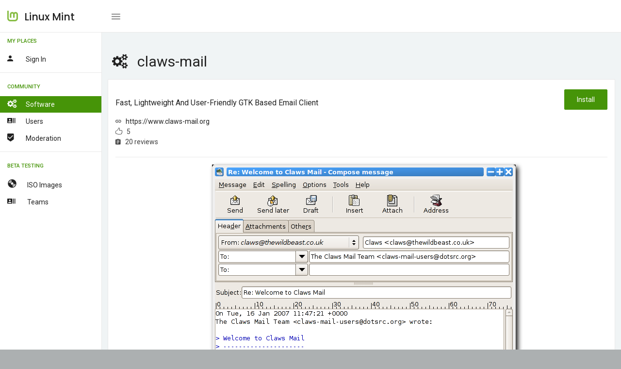

--- FILE ---
content_type: text/html; charset=UTF-8
request_url: https://community.linuxmint.com/software/view/claws-mail
body_size: 4398
content:

<!DOCTYPE html>
<html lang="en">
<head>
    <meta charset="UTF-8" />
	<meta name="viewport" content="width=device-width, initial-scale=1.0, maximum-scale=1.0, user-scalable=no" />
	<title>Linux Mint - Community</title>
	<meta name="description" content="Linux Mint - Community" />
	<meta name="keywords" content="community, linux mint" />
	<meta name="author" content="Linux Mint"/>

	<!-- Favicon -->
	<link rel="shortcut icon" href="/favicon.ico">
	<link rel="icon" href="/favicon.ico" type="image/x-icon">

	<!-- Morris Charts CSS -->
    <link href="/vendors/bower_components/morris.js/morris.css" rel="stylesheet" type="text/css"/>

	<!-- Data table CSS -->
	<link href="/vendors/bower_components/datatables/media/css/jquery.dataTables.min.css" rel="stylesheet" type="text/css"/>

	<link href="/vendors/bower_components/jquery-toast-plugin/dist/jquery.toast.min.css" rel="stylesheet" type="text/css">

	<!-- Custom CSS -->
	<link href="/css/style.css" rel="stylesheet" type="text/css">
	<link href="/css/mint.css" rel="stylesheet" type="text/css">
</head>

<body>
    <div class="wrapper box-layout theme-1-active pimary-color-green">
		<!-- Top Menu Items -->
		<nav class="navbar navbar-inverse navbar-fixed-top">
			<div class="mobile-only-brand pull-left">
				<div class="nav-header pull-left">
					<div class="logo-wrap">
						<a href="/">
							<img class="brand-img" src="/img/logo.png" alt="brand"/>
							<span class="brand-text">Linux Mint</span>
						</a>
					</div>
				</div>
				<a id="toggle_nav_btn" class="toggle-left-nav-btn inline-block ml-20 pull-left" href="javascript:void(0);"><i class="zmdi zmdi-menu"></i></a>
				<a id="toggle_mobile_nav" class="mobile-only-view" href="javascript:void(0);"><i class="zmdi zmdi-more"></i></a>
			</div>

			
		</nav>
		<!-- /Top Menu Items -->

		<!-- Left Sidebar Menu -->
		<div class="fixed-sidebar-left">
			<ul class="nav navbar-nav side-nav nicescroll-bar">

								<li class="navigation-header">
					<span>My Places</span>
					<i class="zmdi zmdi-more"></i>
				</li>
				<li>
					<a class="" href="/auth/login"><div class="pull-left"><i class="zmdi zmdi-account mr-20"></i><span class="right-nav-text">Sign in</span></div><div class="clearfix"></div></a>
				</li>
				
				<li><hr class="light-grey-hr mb-10"/></li>

				<li class="navigation-header">
					<span>Community</span>
					<i class="zmdi zmdi-more"></i>
				</li>
				<li>
					<a class="active" href="/software"><div class="pull-left"><i class="fa fa-cogs mr-20"></i><span class="right-nav-text">Software</span></div><div class="clearfix"></div></a>
					<a class="" href="/user/search"><div class="pull-left"><i class="zmdi zmdi-accounts-list mr-20"></i><span class="right-nav-text">Users</span></div><div class="clearfix"></div></a>
					<a class="" href="/user/moderators"><div class="pull-left"><i class="zmdi zmdi-badge-check mr-20"></i><span class="right-nav-text">Moderation</span></div><div class="clearfix"></div></a>
				</li>
				<li><hr class="light-grey-hr mb-10"/></li>

				<li class="navigation-header">
					<span>Beta Testing</span>
					<i class="zmdi zmdi-more"></i>
				</li>
				<li>
					<a class="" href="/iso"><div class="pull-left"><i class="glyphicon glyphicon-cd mr-20"></i><span class="right-nav-text">
					ISO Images</span></div><div class="clearfix"></div></a>
										<a class="" href="/iso/team"><div class="pull-left"><i class="zmdi zmdi-accounts-list mr-20"></i><span class="right-nav-text">
					Teams</span></div><div class="clearfix"></div></a>
				</li>
			</ul>
		</div>
		<!-- /Left Sidebar Menu -->

       <!-- Main Content -->
		<div class="page-wrapper">
            <div class="container-fluid pt-25">
<h3><i class="fa fa-cogs mr-20"></i>claws-mail</h3>

<!-- Row -->
<div class="row">
    <div class="col-sm-12">
        <div class="panel panel-default card-view">
            <div class="panel-heading">
                <div class="pull-left">
                    <h6>Fast, lightweight and user-friendly GTK based email client </h6>
                    <i class="zmdi zmdi-link"></i> &nbsp; <a href="https://www.claws-mail.org">https://www.claws-mail.org</a> <br/>
                    <i class="icon-like"></i> &nbsp; 5 <br/>
                    <i class="zmdi zmdi-assignment"></i> &nbsp; 20 reviews                </div>
                <div class="pull-right">
                    <a href="apt://claws-mail"><button class="btn btn-success">Install</button></a>
                </div>
                <div class="clearfix"></div>
            </div>
            <div class="panel-wrapper collapse in">
                <hr class="light-grey-hr ma-0"/>
                <div class="panel-body">
                    <div class="user-generated-content">
                                                    <center>
                                <a href="/img/screenshots/claws-mail.png"><img class="img img-responsive" src="/img/screenshots/claws-mail.png"></a><br/><br/>
                            </center>
                                                Claws Mail is a powerful and full-featured mail client formerly called Sylpheed-Claws. It is also extensible using loadable plugins, which can provide support for additional features, like other storage formats, feed reader, calendar management, mail filtering, etc.                    </div>
                </div>
            </div>
        </div>
    </div>
</div>
<!-- /Row -->




<div class="row">
    <div class="col-sm-12">
        <div class="panel panel-default border-panel  review-box card-view">
            <div class="panel-heading">
                <div class="pull-left">
                    <h6 class="panel-title txt-dark">Latest reviews</h6>
                </div>
                <div class="clearfix"></div>
            </div>
            <div class="panel-wrapper collapse in">
            <div class="panel-body row pa-0">
                    <div class="streamline">
                                            <div class="sl-item">
                            <div class="sl-content">
                                <div class="pull-right">
                                    <b><font size="6" color="#c15353">2</font></b>
                                </div>
                                                                <div class="inline-block pull-left">
                                    <a href="https://community.linuxmint.com/user/view/167562"><img class="img-circle" height=30 src=/img/default_avatar.jpg></a>                                    <span class="reviewer font-13">
                                        <a href="javascript:void(0)" class="inline-block capitalize-font  mb-5"><a href="https://community.linuxmint.com/user/view/167562">keoma99</a></a>
                                    </span>
                                    <span class="inline-block font-13  mb-5">
                                        1 year ago
                                    </span>
                                </div>
                                <div class="clearfix"></div>
                                <p class="mt-5 mint-content">Proper display of invitations (ics) is missing. Attachments are shown, some kind of, but the feature is awful, should be made much better.</p>
                            </div>
                        </div>
                                                <div class="sl-item">
                            <div class="sl-content">
                                <div class="pull-right">
                                    <b><font size="6" color="#c15353">2</font></b>
                                </div>
                                                                <div class="inline-block pull-left">
                                    <a href="https://community.linuxmint.com/user/view/164379"><img class="img-circle" height=30 src=/img/default_avatar.jpg></a>                                    <span class="reviewer font-13">
                                        <a href="javascript:void(0)" class="inline-block capitalize-font  mb-5"><a href="https://community.linuxmint.com/user/view/164379">baumhaus</a></a>
                                    </span>
                                    <span class="inline-block font-13  mb-5">
                                        3 years ago
                                    </span>
                                </div>
                                <div class="clearfix"></div>
                                <p class="mt-5 mint-content">Unfortionatly i couldnt connect to my provider posteo. thats sad</p>
                            </div>
                        </div>
                                                <div class="sl-item">
                            <div class="sl-content">
                                <div class="pull-right">
                                    <b><font size="6" color="#c15353">1</font></b>
                                </div>
                                                                <div class="inline-block pull-left">
                                    <a href="https://community.linuxmint.com/user/view/161620"><img class="img-circle" height=30 src=/img/default_avatar.jpg></a>                                    <span class="reviewer font-13">
                                        <a href="javascript:void(0)" class="inline-block capitalize-font  mb-5"><a href="https://community.linuxmint.com/user/view/161620">caltrop4</a></a>
                                    </span>
                                    <span class="inline-block font-13  mb-5">
                                        4 years ago
                                    </span>
                                </div>
                                <div class="clearfix"></div>
                                <p class="mt-5 mint-content">can not get it working with gmail, either it is blocked as not GOOGLE or it just plain fails to login to google, set everything just as described in the web-page and IT DOES NOT WORK!</p>
                            </div>
                        </div>
                                                <div class="sl-item">
                            <div class="sl-content">
                                <div class="pull-right">
                                    <b><font size="6" color="#c15353">1</font></b>
                                </div>
                                                                <div class="inline-block pull-left">
                                    <a href="https://community.linuxmint.com/user/view/126899"><img class="img-circle" height=30 src=/img/default_avatar.jpg></a>                                    <span class="reviewer font-13">
                                        <a href="javascript:void(0)" class="inline-block capitalize-font  mb-5"><a href="https://community.linuxmint.com/user/view/126899">lapratho</a></a>
                                    </span>
                                    <span class="inline-block font-13  mb-5">
                                        6 years ago
                                    </span>
                                </div>
                                <div class="clearfix"></div>
                                <p class="mt-5 mint-content">NO acces to Gmail, just like Thunderbird. Thunderbird has at least a great user interface, and is easy to use and configure. T-bird is easy on the eyes, with at a glance organisation and eyeballing emails fast. Claws fails in every respect as a throwback into the early 1990s, and even then there were better programs.</p>
                            </div>
                        </div>
                                                <div class="sl-item">
                            <div class="sl-content">
                                <div class="pull-right">
                                    <b><font size="6" color="#8cc153">4</font></b>
                                </div>
                                                                <div class="inline-block pull-left">
                                    <a href="https://community.linuxmint.com/user/view/68741"><img class="img-circle" height=30 src=/uploads/avatars/68741.jpg></a>                                    <span class="reviewer font-13">
                                        <a href="javascript:void(0)" class="inline-block capitalize-font  mb-5"><a href="https://community.linuxmint.com/user/view/68741">inksi</a></a>
                                    </span>
                                    <span class="inline-block font-13  mb-5">
                                        7 years ago
                                    </span>
                                </div>
                                <div class="clearfix"></div>
                                <p class="mt-5 mint-content">Solid and well featured. Best of all gui linux email clients</p>
                            </div>
                        </div>
                                                <div class="sl-item">
                            <div class="sl-content">
                                <div class="pull-right">
                                    <b><font size="6" color="#8cc153">4</font></b>
                                </div>
                                                                <div class="inline-block pull-left">
                                    <a href="https://community.linuxmint.com/user/view/303"><img class="img-circle" height=30 src=/uploads/avatars/303.jpg></a>                                    <span class="reviewer font-13">
                                        <a href="javascript:void(0)" class="inline-block capitalize-font  mb-5"><a href="https://community.linuxmint.com/user/view/303">jolouis32</a></a>
                                    </span>
                                    <span class="inline-block font-13  mb-5">
                                        9 years ago
                                    </span>
                                </div>
                                <div class="clearfix"></div>
                                <p class="mt-5 mint-content">Merveilleux !!</p>
                            </div>
                        </div>
                                                <div class="sl-item">
                            <div class="sl-content">
                                <div class="pull-right">
                                    <b><font size="6" color="#8cc153">5</font></b>
                                </div>
                                                                <div class="inline-block pull-left">
                                    <a href="https://community.linuxmint.com/user/view/143278"><img class="img-circle" height=30 src=/img/default_avatar.jpg></a>                                    <span class="reviewer font-13">
                                        <a href="javascript:void(0)" class="inline-block capitalize-font  mb-5"><a href="https://community.linuxmint.com/user/view/143278">Pierre1959</a></a>
                                    </span>
                                    <span class="inline-block font-13  mb-5">
                                        9 years ago
                                    </span>
                                </div>
                                <div class="clearfix"></div>
                                <p class="mt-5 mint-content">De loin mon client de messagrie favori grâce à sa souplesse, sa facilité d'utilisation et sa vitesse d'exécution.</p>
                            </div>
                        </div>
                                                <div class="sl-item">
                            <div class="sl-content">
                                <div class="pull-right">
                                    <b><font size="6" color="#c1ab53">3</font></b>
                                </div>
                                                                <div class="inline-block pull-left">
                                    <a href="https://community.linuxmint.com/user/view/140512"><img class="img-circle" height=30 src=/img/default_avatar.jpg></a>                                    <span class="reviewer font-13">
                                        <a href="javascript:void(0)" class="inline-block capitalize-font  mb-5"><a href="https://community.linuxmint.com/user/view/140512">esbeeb</a></a>
                                    </span>
                                    <span class="inline-block font-13  mb-5">
                                        10 years ago
                                    </span>
                                </div>
                                <div class="clearfix"></div>
                                <p class="mt-5 mint-content">It's still a bit too geeky, needs more user-friendliness.  Enabling plugins should be as easy as checking checkboxes.  Migrating to GTK3 or QT5 would also be good (to prepare for Wayland).  For now I'll stick with Thunderbird/IceDove.</p>
                            </div>
                        </div>
                                                <div class="sl-item">
                            <div class="sl-content">
                                <div class="pull-right">
                                    <b><font size="6" color="#c1ab53">3</font></b>
                                </div>
                                                                <div class="inline-block pull-left">
                                    <a href="https://community.linuxmint.com/user/view/87168"><img class="img-circle" height=30 src=/uploads/avatars/87168.jpg></a>                                    <span class="reviewer font-13">
                                        <a href="javascript:void(0)" class="inline-block capitalize-font  mb-5"><a href="https://community.linuxmint.com/user/view/87168">harrygrey</a></a>
                                    </span>
                                    <span class="inline-block font-13  mb-5">
                                        10 years ago
                                    </span>
                                </div>
                                <div class="clearfix"></div>
                                <p class="mt-5 mint-content">Hat probleme mit SSL im SMTP (Versenden), deklariert als Spam. Keine Language Pakete. Nicht empfehlenswert</p>
                            </div>
                        </div>
                                                <div class="sl-item">
                            <div class="sl-content">
                                <div class="pull-right">
                                    <b><font size="6" color="#8cc153">5</font></b>
                                </div>
                                                                <div class="inline-block pull-left">
                                    <a href="https://community.linuxmint.com/user/view/133150"><img class="img-circle" height=30 src=/img/default_avatar.jpg></a>                                    <span class="reviewer font-13">
                                        <a href="javascript:void(0)" class="inline-block capitalize-font  mb-5"><a href="https://community.linuxmint.com/user/view/133150">andreanotaro</a></a>
                                    </span>
                                    <span class="inline-block font-13  mb-5">
                                        10 years ago
                                    </span>
                                </div>
                                <div class="clearfix"></div>
                                <p class="mt-5 mint-content">Configured a GMX account and a GMAIL account without any problems. Features are fine. Overall a pretty nice lightweight feeling.</p>
                            </div>
                        </div>
                                                <div class="sl-item">
                            <div class="sl-content">
                                <div class="pull-right">
                                    <b><font size="6" color="#c1ab53">3</font></b>
                                </div>
                                                                <div class="inline-block pull-left">
                                    <a href="https://community.linuxmint.com/user/view/110458"><img class="img-circle" height=30 src=/img/default_avatar.jpg></a>                                    <span class="reviewer font-13">
                                        <a href="javascript:void(0)" class="inline-block capitalize-font  mb-5"><a href="https://community.linuxmint.com/user/view/110458">wyruzk</a></a>
                                    </span>
                                    <span class="inline-block font-13  mb-5">
                                        11 years ago
                                    </span>
                                </div>
                                <div class="clearfix"></div>
                                <p class="mt-5 mint-content">couldn't send via gmail after much attempt to configure; no html support for sending email</p>
                            </div>
                        </div>
                                                <div class="sl-item">
                            <div class="sl-content">
                                <div class="pull-right">
                                    <b><font size="6" color="#8cc153">5</font></b>
                                </div>
                                                                <div class="inline-block pull-left">
                                    <a href="https://community.linuxmint.com/user/view/122705"><img class="img-circle" height=30 src=/uploads/avatars/122705.jpg></a>                                    <span class="reviewer font-13">
                                        <a href="javascript:void(0)" class="inline-block capitalize-font  mb-5"><a href="https://community.linuxmint.com/user/view/122705">Axel_Wintermann</a></a>
                                    </span>
                                    <span class="inline-block font-13  mb-5">
                                        11 years ago
                                    </span>
                                </div>
                                <div class="clearfix"></div>
                                <p class="mt-5 mint-content">Beautiful and Simple!</p>
                            </div>
                        </div>
                                                <div class="sl-item">
                            <div class="sl-content">
                                <div class="pull-right">
                                    <b><font size="6" color="#c15353">1</font></b>
                                </div>
                                                                <div class="inline-block pull-left">
                                    <a href="https://community.linuxmint.com/user/view/121796"><img class="img-circle" height=30 src=/uploads/avatars/121796.jpg></a>                                    <span class="reviewer font-13">
                                        <a href="javascript:void(0)" class="inline-block capitalize-font  mb-5"><a href="https://community.linuxmint.com/user/view/121796">daominah</a></a>
                                    </span>
                                    <span class="inline-block font-13  mb-5">
                                        11 years ago
                                    </span>
                                </div>
                                <div class="clearfix"></div>
                                <p class="mt-5 mint-content">so hard to configure to start</p>
                            </div>
                        </div>
                                                <div class="sl-item">
                            <div class="sl-content">
                                <div class="pull-right">
                                    <b><font size="6" color="#c1ab53">3</font></b>
                                </div>
                                                                <div class="inline-block pull-left">
                                    <a href="https://community.linuxmint.com/user/view/118991"><img class="img-circle" height=30 src=/uploads/avatars/118991.jpg></a>                                    <span class="reviewer font-13">
                                        <a href="javascript:void(0)" class="inline-block capitalize-font  mb-5"><a href="https://community.linuxmint.com/user/view/118991">pwoody82</a></a>
                                    </span>
                                    <span class="inline-block font-13  mb-5">
                                        11 years ago
                                    </span>
                                </div>
                                <div class="clearfix"></div>
                                <p class="mt-5 mint-content">Worked, no longer does. Up until about 2 weeks ago, I had two email accounts using POP3/SMTP and was able to send and receive email without problem. Suddenly, I could not send email even though I had changed no settings. I tried all the combination of settings I could but mostly the result was a connection memo that timed out or an immediate handshake failed message. Running rev 3.9.3 which as nearly as I can determine is latest for Mint 17.</p>
                            </div>
                        </div>
                                                <div class="sl-item">
                            <div class="sl-content">
                                <div class="pull-right">
                                    <b><font size="6" color="#8cc153">5</font></b>
                                </div>
                                                                <div class="inline-block pull-left">
                                    <a href="https://community.linuxmint.com/user/view/29302"><img class="img-circle" height=30 src=/img/default_avatar.jpg></a>                                    <span class="reviewer font-13">
                                        <a href="javascript:void(0)" class="inline-block capitalize-font  mb-5"><a href="https://community.linuxmint.com/user/view/29302">CtrlAltDel</a></a>
                                    </span>
                                    <span class="inline-block font-13  mb-5">
                                        11 years ago
                                    </span>
                                </div>
                                <div class="clearfix"></div>
                                <p class="mt-5 mint-content">Wonderful</p>
                            </div>
                        </div>
                                                <div class="sl-item">
                            <div class="sl-content">
                                <div class="pull-right">
                                    <b><font size="6" color="#8cc153">5</font></b>
                                </div>
                                                                <div class="inline-block pull-left">
                                    <a href="https://community.linuxmint.com/user/view/113469"><img class="img-circle" height=30 src=/img/default_avatar.jpg></a>                                    <span class="reviewer font-13">
                                        <a href="javascript:void(0)" class="inline-block capitalize-font  mb-5"><a href="https://community.linuxmint.com/user/view/113469">MeatHelmet</a></a>
                                    </span>
                                    <span class="inline-block font-13  mb-5">
                                        11 years ago
                                    </span>
                                </div>
                                <div class="clearfix"></div>
                                <p class="mt-5 mint-content">An excellent email client that beats the pants off of Thunderbird and KMail.  And it's extremely lightweight as well.  Great job!</p>
                            </div>
                        </div>
                                                <div class="sl-item">
                            <div class="sl-content">
                                <div class="pull-right">
                                    <b><font size="6" color="#c15353">2</font></b>
                                </div>
                                                                <div class="inline-block pull-left">
                                    <a href="https://community.linuxmint.com/user/view/105948"><img class="img-circle" height=30 src=/uploads/avatars/105948.jpg></a>                                    <span class="reviewer font-13">
                                        <a href="javascript:void(0)" class="inline-block capitalize-font  mb-5"><a href="https://community.linuxmint.com/user/view/105948">topper</a></a>
                                    </span>
                                    <span class="inline-block font-13  mb-5">
                                        11 years ago
                                    </span>
                                </div>
                                <div class="clearfix"></div>
                                <p class="mt-5 mint-content">Frente a otras aplicaciones de correo, es difícil de configurar</p>
                            </div>
                        </div>
                                                <div class="sl-item">
                            <div class="sl-content">
                                <div class="pull-right">
                                    <b><font size="6" color="#8cc153">5</font></b>
                                </div>
                                                                <div class="inline-block pull-left">
                                    <a href="https://community.linuxmint.com/user/view/112290"><img class="img-circle" height=30 src=/img/default_avatar.jpg></a>                                    <span class="reviewer font-13">
                                        <a href="javascript:void(0)" class="inline-block capitalize-font  mb-5"><a href="https://community.linuxmint.com/user/view/112290">dennisjoslin</a></a>
                                    </span>
                                    <span class="inline-block font-13  mb-5">
                                        11 years ago
                                    </span>
                                </div>
                                <div class="clearfix"></div>
                                <p class="mt-5 mint-content">Using claws on our server to email faxes to the fax server.  Great that it supports LDAP address book so we can use a shared "phonebook" for sending faxes.</p>
                            </div>
                        </div>
                                                <div class="sl-item">
                            <div class="sl-content">
                                <div class="pull-right">
                                    <b><font size="6" color="#8cc153">4</font></b>
                                </div>
                                                                <div class="inline-block pull-left">
                                    <a href="https://community.linuxmint.com/user/view/89538"><img class="img-circle" height=30 src=/img/default_avatar.jpg></a>                                    <span class="reviewer font-13">
                                        <a href="javascript:void(0)" class="inline-block capitalize-font  mb-5"><a href="https://community.linuxmint.com/user/view/89538">zl1bjq</a></a>
                                    </span>
                                    <span class="inline-block font-13  mb-5">
                                        11 years ago
                                    </span>
                                </div>
                                <div class="clearfix"></div>
                                <p class="mt-5 mint-content">Does everything I want and it is a heap faster than Th/bird. Impressed.</p>
                            </div>
                        </div>
                                                <div class="sl-item">
                            <div class="sl-content">
                                <div class="pull-right">
                                    <b><font size="6" color="#c15353">2</font></b>
                                </div>
                                                                <div class="inline-block pull-left">
                                    <a href="https://community.linuxmint.com/user/view/97676"><img class="img-circle" height=30 src=/img/default_avatar.jpg></a>                                    <span class="reviewer font-13">
                                        <a href="javascript:void(0)" class="inline-block capitalize-font  mb-5"><a href="https://community.linuxmint.com/user/view/97676">lramji84</a></a>
                                    </span>
                                    <span class="inline-block font-13  mb-5">
                                        12 years ago
                                    </span>
                                </div>
                                <div class="clearfix"></div>
                                <p class="mt-5 mint-content">Not so easy to setup. Uses different protocols to send and receive emails. Thats BS</p>
                            </div>
                        </div>
                                            </div>
                </div>
            </div>
        </div>
    </div>
</div>
<!-- /Row -->

      </div> <!-- container-fluid pt-25 -->

    </div>
        <!-- /Main Content -->

    </div>
    <!-- /#wrapper -->

  <!-- JavaScript -->

    <!-- jQuery -->
    <script src="/vendors/bower_components/jquery/dist/jquery.min.js"></script>

    <!-- Bootstrap Core JavaScript -->
    <script src="/vendors/bower_components/bootstrap/dist/js/bootstrap.min.js"></script>

  <!-- Tinymce JavaScript -->
  <script src="/vendors/bower_components/tinymce/tinymce.min.js"></script>

  <!-- Tinymce Wysuhtml5 Init JavaScript -->
  <script src="/js/tinymce-data.js"></script>

  <!-- Data table JavaScript -->
  <script src="/vendors/bower_components/datatables/media/js/jquery.dataTables.min.js"></script>

  <!-- Bootstrap Daterangepicker JavaScript -->
  <script src="/vendors/bower_components/dropify/dist/js/dropify.min.js"></script>

  <!-- Form Flie Upload Data JavaScript -->
  <script src="/js/form-file-upload-data.js"></script>

  <!-- Slimscroll JavaScript -->
  <script src="/js/jquery.slimscroll.js"></script>

  <!-- simpleWeather JavaScript -->
  <script src="/vendors/bower_components/moment/min/moment.min.js"></script>
  <script src="/vendors/bower_components/simpleWeather/jquery.simpleWeather.min.js"></script>
  <script src="/js/simpleweather-data.js"></script>

  <!-- Progressbar Animation JavaScript -->
  <script src="/vendors/bower_components/waypoints/lib/jquery.waypoints.min.js"></script>
  <script src="/vendors/bower_components/jquery.counterup/jquery.counterup.min.js"></script>

  <!-- Fancy Dropdown JS -->
  <script src="/js/dropdown-bootstrap-extended.js"></script>

  <!-- Sparkline JavaScript -->
  <script src="/vendors/jquery.sparkline/dist/jquery.sparkline.min.js"></script>

  <!-- Owl JavaScript -->
  <script src="/vendors/bower_components/owl.carousel/dist/owl.carousel.min.js"></script>

  <!-- ChartJS JavaScript -->
  <script src="/vendors/chart.js/Chart.min.js"></script>

  <!-- Morris Charts JavaScript -->
    <script src="/vendors/bower_components/raphael/raphael.min.js"></script>
    <script src="/vendors/bower_components/morris.js/morris.min.js"></script>
    <script src="/vendors/bower_components/jquery-toast-plugin/dist/jquery.toast.min.js"></script>

  <!-- Switchery JavaScript -->
  <script src="/vendors/bower_components/switchery/dist/switchery.min.js"></script>

  <!-- Init JavaScript -->
  <script src="/js/init.js"></script>
  <script src="/js/dashboard-data.js"></script>
</body>

</html>
